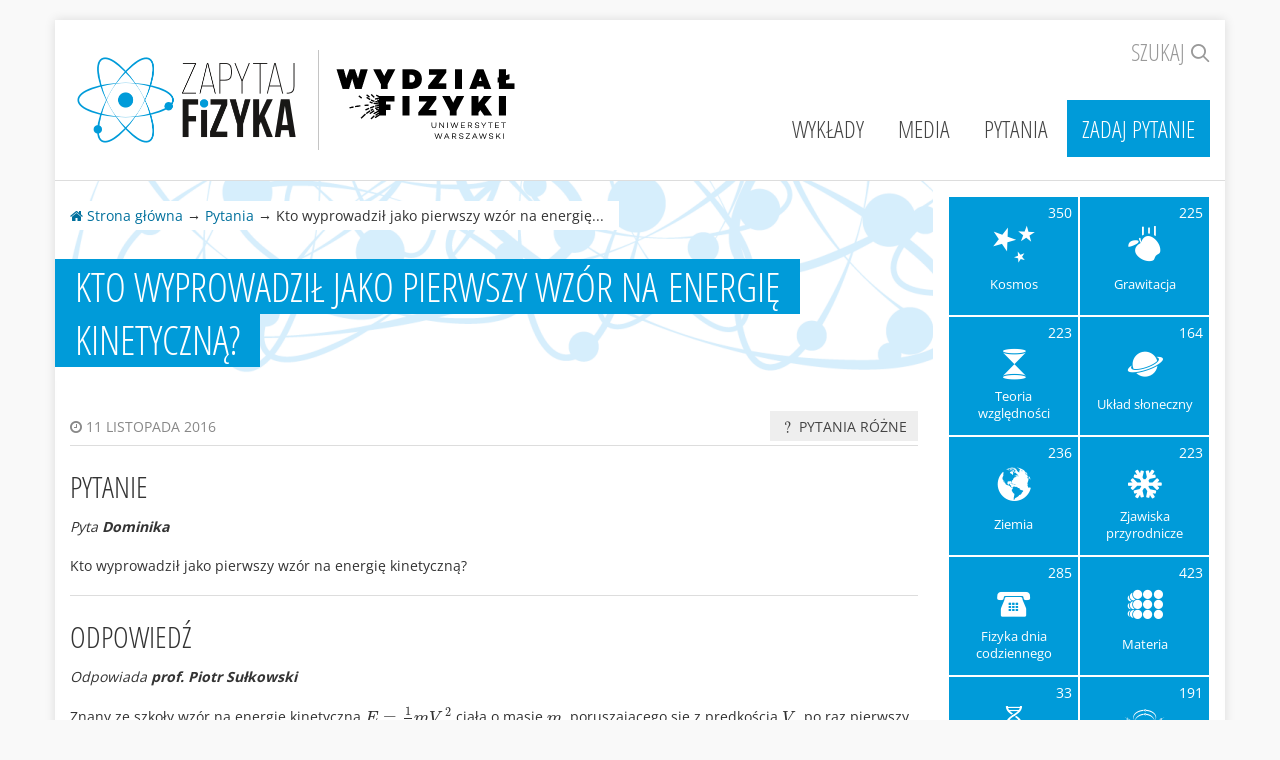

--- FILE ---
content_type: text/html; charset=UTF-8
request_url: https://zapytajfizyka.fuw.edu.pl/pytania/kto-wyprowadzil-jako-pierwszy-wzor-na-energie-kinetyczna/
body_size: 5523
content:
<!DOCTYPE html>
<!--[if lt IE 8]>     <html class="no-js lt-ie9 lt-ie8" lang="pl-PL"><![endif]-->
<!--[if IE 8]>        <html class="no-js lt-ie9 ie8" lang="pl-PL"><![endif]-->
<!--[if IE 9]>        <html class="no-js ie9" lang="pl-PL"><![endif]-->
<!--[if gt IE 9]><!--><html class="no-js" lang="pl-PL"><!--<![endif]-->
<head>
    <meta charset="UTF-8" />
    <meta http-equiv="Content-Type" content="text/html; charset=UTF-8" />
    <meta http-equiv="X-UA-Compatible" content="IE=edge,chrome=1" />
    <meta name="description" content="Strona, na której naukowcy odpowiadają na pytania internautów zainteresowanych fizyką" />
    <meta name="viewport" content="width=device-width, initial-scale=1, user-scalable=no" />
    <script>(function(h){var s=h.style;s.visibility='hidden';s.opacity=0;})(document.head.parentNode);</script>
    <script>(function(h){h.className=h.className.replace(/(\s|^)no-js(\s|$)/g,'');})(document.head.parentNode);</script>
    <script>window.__$=[];window.$=window.jQuery=function(f){window.__$.push(f)};</script>
    <link rel="stylesheet" href="https://maxcdn.bootstrapcdn.com/font-awesome/4.2.0/css/font-awesome.min.css" />
    <title>Kto wyprowadził jako pierwszy wzór na energię kinetyczną? | Zapytaj Fizyka</title>
<link rel='stylesheet' id='zapytajfizyka-css'  href='/wp-content/themes/zapytajfizyka/assets/css/style.css?c6fd8dcef7&#038;ver=4.3.1' type='text/css' media='all' />
<style id='zapytajfizyka-inline-css' type='text/css'>
@media(min-width:992px){.sponsor{margin-left:1.5%}#sponsor-1{width:14.04%}#sponsor-2{width:16.32%}#sponsor-3{width:12.27%}#sponsor-4{width:10.64%}#sponsor-5{width:6.36%}#sponsor-6{width:13.06%}#sponsor-7{width:18.28%}}
</style>
<link rel='prev' title='Jak otrzymać zimny płomień?' href='https://zapytajfizyka.fuw.edu.pl/pytania/jak-otrzymac-zimny-plomien/' />
<link rel='next' title='Czy planety wpływają na ruch Słońca?' href='https://zapytajfizyka.fuw.edu.pl/pytania/czy-planety-wplywaja-na-ruch-slonca/' />
<link rel='canonical' href='https://zapytajfizyka.fuw.edu.pl/pytania/kto-wyprowadzil-jako-pierwszy-wzor-na-energie-kinetyczna/' />
<link rel='shortlink' href='https://zapytajfizyka.fuw.edu.pl/?p=6055' />

    <!--[if lt IE 9]>
    <link rel="stylesheet" type="text/css" href="/wp-content/uploads/zapytajfizyka_sponsors.01346d526dc3d1e5394026ec33a8e93a.css" />
    <script src="/wp-content/themes/zapytajfizyka/assets/js/vendor/respond.min.js?8e786bcf92"></script>
    <![endif]-->

    <link rel="apple-touch-icon" sizes="180x180" href="/wp-content/themes/zapytajfizyka/assets/favicons/apple-touch-icon.png?f8450ca36a"/>
    <link rel="icon" type="image/png" sizes="32x32" href="/wp-content/themes/zapytajfizyka/assets/favicons/favicon-32x32.png?dd3a5fe207"/>
    <link rel="icon" type="image/png" sizes="16x16" href="/wp-content/themes/zapytajfizyka/assets/favicons/favicon-16x16.png?d23ff45c28"/>
    <link rel="manifest" href="/wp-content/themes/zapytajfizyka/assets/favicons/site.webmanifest"/>
    <link rel="mask-icon" href="/wp-content/themes/zapytajfizyka/assets/favicons/safari-pinned-tab.svg?235ea34366" color="#1e93c8"/>
    <link rel="shortcut icon" href="/wp-content/themes/zapytajfizyka/assets/favicons/favicon.ico?866cf34e02" />
    <meta name="msapplication-TileColor" content="#1e93c8"/>
    <meta name="msapplication-config" content="/wp-content/themes/zapytajfizyka/assets/favicons/browserconfig.xml"/>
    <meta name="theme-color" content="#1e93c8"/>
</head>
<body class="lang-en single single-question postid-6055">
    <div class="layout">
        <div class="layout-upper">
            <div class="layout-upper-inner container">
                <div class="layout-header">
                    <div class="header-inner">

        <label class="header-toggler header-toggler-search" for="header-search-input">
        <a href="#header-search" data-action="toggle">Szukaj <i class="icon icon-search"></i></a>
    </label>

    <div class="header-toggler header-toggler-nav">
        <a href="#header-nav" data-action="toggle"><i class="fa fa-navicon"></i> Menu</a>
    </div>

    <div class="header-toggleable">

        <nav class="header-nav collapse" id="header-nav">
            <ul class="header-nav-menu">
                <li id="menu-item-258" class="menu-item menu-item-type-post_type menu-item-object-page menu-item-258"><a title="Wykłady" href="https://zapytajfizyka.fuw.edu.pl/wyklady/">Wykłady</a></li>
<li id="menu-item-1724" class="menu-item menu-item-type-post_type menu-item-object-page menu-item-1724"><a title="Media" href="https://zapytajfizyka.fuw.edu.pl/media/">Media</a></li>
<li id="menu-item-262" class="menu-item menu-item-type-post_type menu-item-object-page menu-item-262"><a title="Pytania" href="https://zapytajfizyka.fuw.edu.pl/pytania/">Pytania</a></li>
<li id="menu-item-259" class="prominent menu-item menu-item-type-post_type menu-item-object-page menu-item-259"><a title="Zadaj pytanie" href="https://zapytajfizyka.fuw.edu.pl/zadaj-pytanie/">Zadaj pytanie</a></li>

            </ul>
        </nav><!-- /header-nav -->

        <div class="header-search collapse" id="header-search">
            <form class="search-form" method="get" action="/">
                <label class="search-icon" for="header-search-input"><i class="fa fa-search"></i></label>
                <input class="search-input" type="search" name="s" id="header-search-input" placeholder="Wyszukaj..." />
                <button class="search-button" type="submit">
                    <span class="search-button-text">Szukaj</span>
                    <i class="fa fa-arrow-right"></i>
                </button>
            </form>
        </div><!-- /header-search -->

    </div><!-- /header-toggleable -->

    <h1 class="header-logos">
        <a class="header-logo logo-zapytaj-fizyka" href="/"><img src="/wp-content/themes/zapytajfizyka/assets/img/logo/zapytajfizyka.png" alt="Zapytaj Fizyka" /></a>
        <a class="header-logo logo-fuw-2018" href="http://www.fuw.edu.pl" target="_blank"><img src="/wp-content/themes/zapytajfizyka/assets/img/logo/fuw-2018.png" alt="Wydział Fizyki UW" /></a>    </h1>

</div><!-- /header-row -->

                    <hr/>
                </div>
                <div class="layout-main">
                                            


<div class="layout-cols layout-cols-with-inner-shadow">
    <div class="layout-col layout-col-main">
        <div class="archive-header">
            <div class="archive-breadcrumbs">
                <nav>
                    <a href="/"><i class="fa fa-home"></i> Strona główna</a>
                    &rarr;
                                        <a href="https://zapytajfizyka.fuw.edu.pl/pytania/">Pytania</a>
                                        &rarr;
                    Kto wyprowadził jako pierwszy wzór na energię...
                </nav>
            </div>
            <h1 class="archive-title">Kto wyprowadził jako pierwszy wzór na energię kinetyczną?</h1>
        </div>

        <div style="padding: 15px 15px 60px;">
            
            
            <div class="question-block question-block-meta">
                <div class="question-time">
                    <time datetime="2016-11-11T12:23:57+00:00">
                        <i class="fa fa-clock-o"></i> 11 listopada 2016
                    </time>
                </div>

                                                    <div class="question-terms">
                                            <a class="question-term" href="https://zapytajfizyka.fuw.edu.pl/pytania-kategorie/pytania-rozne/"><i class="icon icon-pytania-rozne"></i> Pytania różne</a>
                                        </div>
                            </div>

            <div class="question-block question-block-question" id="pytanie">
                <h2 class="question-block-title">Pytanie</h2>
                <p class="question-block-author">
                    Pyta <strong class="author">Dominika</strong>
                </p>
                <div class="question-block-content text-content">
                    <p>Kto wyprowadził jako pierwszy wzór na energię kinetyczną?</p>
                </div>
            </div>

            <div class="question-block question-block-answer" id="odpowiedz">
                <h2 class="question-block-title">Odpowiedź</h2>
                                    <p class="question-block-author">
                        Odpowiada <strong>prof. Piotr Sułkowski</strong>
                    </p>
                                                    <div class="question-block-content text-content enable-mathjax">
                        <p>Znany ze szkoły wzór na energię kinetyczną $E=\frac{1}{2}mV^2$ ciała o masie $m$, poruszającego się z prędkością $V$, po raz pierwszy pojawił się (choć bez czynnika $\frac{1}{2}$) w rozważaniach <a href="https://pl.wikipedia.org/wiki/Gottfried_Wilhelm_Leibniz" target="_blank">Leibniza</a>. Natomiast wzór ten nie był on przez Leibniza &#8222;wyprowadzony&#8221;, lecz po prostu zapostulowany, jako jako pewna miara &#8222;ilości&#8221; ruchu. W fizyce współczesnej wzór na energię (i w ogóle pojęcie energii) można wyprowadzić korzystając z <a href="https://pl.wikipedia.org/wiki/Twierdzenie_Noether" target="_blank">twierdzenia Noether</a>, jako konsekwencję niezależności opisu danego układu fizycznego od przesunięć w czasie. Historię pojęcia energii w zwięzły sposób przedstawia prof. Andrzej Staruszkiewicz w <a href="http://www.foton.if.uj.edu.pl/documents/12579485/c601783d-5334-4601-8912-321f38af1856" target="_blank">takim artykule</a>.</p>
                    </div>
                            </div>
        </div>
    </div>
    <div class="layout-col layout-col-aside layout-col-padded">
        <nav class="block">
    <ul id="cats">
	<li class="cat-item cat-item-2"><a href="https://zapytajfizyka.fuw.edu.pl/pytania-kategorie/kosmos/" ><span class="count">350</span><i class="icon icon-kosmos"></i><span class="name"><span class="name-inner">Kosmos</span></span></a>
</li>
	<li class="cat-item cat-item-35"><a href="https://zapytajfizyka.fuw.edu.pl/pytania-kategorie/grawitacja/" ><span class="count">225</span><i class="icon icon-grawitacja"></i><span class="name"><span class="name-inner">Grawitacja</span></span></a>
</li>
	<li class="cat-item cat-item-11"><a href="https://zapytajfizyka.fuw.edu.pl/pytania-kategorie/teoria-wzglednosci/" ><span class="count">223</span><i class="icon icon-teoria-wzglednosci"></i><span class="name"><span class="name-inner">Teoria względności</span></span></a>
</li>
	<li class="cat-item cat-item-3"><a href="https://zapytajfizyka.fuw.edu.pl/pytania-kategorie/uklad-sloneczny/" ><span class="count">164</span><i class="icon icon-uklad-sloneczny"></i><span class="name"><span class="name-inner">Układ słoneczny</span></span></a>
</li>
	<li class="cat-item cat-item-4"><a href="https://zapytajfizyka.fuw.edu.pl/pytania-kategorie/ziemia/" ><span class="count">236</span><i class="icon icon-ziemia"></i><span class="name"><span class="name-inner">Ziemia</span></span></a>
</li>
	<li class="cat-item cat-item-5"><a href="https://zapytajfizyka.fuw.edu.pl/pytania-kategorie/zjawiska-przyrodnicze/" ><span class="count">223</span><i class="icon icon-zjawiska-przyrodnicze"></i><span class="name"><span class="name-inner">Zjawiska przyrodnicze</span></span></a>
</li>
	<li class="cat-item cat-item-6"><a href="https://zapytajfizyka.fuw.edu.pl/pytania-kategorie/fizyka-dnia-codziennego/" ><span class="count">285</span><i class="icon icon-fizyka-dnia-codziennego"></i><span class="name"><span class="name-inner">Fizyka dnia codziennego</span></span></a>
</li>
	<li class="cat-item cat-item-7"><a href="https://zapytajfizyka.fuw.edu.pl/pytania-kategorie/materia/" ><span class="count">423</span><i class="icon icon-materia"></i><span class="name"><span class="name-inner">Materia</span></span></a>
</li>
	<li class="cat-item cat-item-8"><a href="https://zapytajfizyka.fuw.edu.pl/pytania-kategorie/biofizyka/" ><span class="count">33</span><i class="icon icon-biofizyka"></i><span class="name"><span class="name-inner">Biofizyka</span></span></a>
</li>
	<li class="cat-item cat-item-9"><a href="https://zapytajfizyka.fuw.edu.pl/pytania-kategorie/elektrycznosc-i-magnetyzm/" ><span class="count">191</span><i class="icon icon-elektrycznosc-i-magnetyzm"></i><span class="name"><span class="name-inner">Elektryczność i magnetyzm</span></span></a>
</li>
	<li class="cat-item cat-item-10"><a href="https://zapytajfizyka.fuw.edu.pl/pytania-kategorie/swiatlo/" ><span class="count">204</span><i class="icon icon-swiatlo"></i><span class="name"><span class="name-inner">Światło</span></span></a>
</li>
	<li class="cat-item cat-item-12"><a href="https://zapytajfizyka.fuw.edu.pl/pytania-kategorie/fizyka-atomowa-i-jadrowa/" ><span class="count">135</span><i class="icon icon-fizyka-atomowa-i-jadrowa"></i><span class="name"><span class="name-inner">Fizyka atomowa i jądrowa</span></span></a>
</li>
	<li class="cat-item cat-item-13"><a href="https://zapytajfizyka.fuw.edu.pl/pytania-kategorie/mechanika-kwantowa/" ><span class="count">177</span><i class="icon icon-mechanika-kwantowa"></i><span class="name"><span class="name-inner">Mechanika kwantowa</span></span></a>
</li>
	<li class="cat-item cat-item-14"><a href="https://zapytajfizyka.fuw.edu.pl/pytania-kategorie/czastki-elementarne/" ><span class="count">225</span><i class="icon icon-czastki-elementarne"></i><span class="name"><span class="name-inner">Cząstki elementarne</span></span></a>
</li>
	<li class="cat-item cat-item-15"><a href="https://zapytajfizyka.fuw.edu.pl/pytania-kategorie/pytania-rozne/" ><span class="count">70</span><i class="icon icon-pytania-rozne"></i><span class="name"><span class="name-inner">Pytania różne</span></span></a>
</li>

        <li class="cat-item cat-item-rss">
            <a href="https://zapytajfizyka.fuw.edu.pl/pytania/rss">
                <i class="icon icon-rss"></i>
                <span class="name"><span class="name-inner">Kanał RSS z&nbsp;pytaniami</span></span>
            </a>
        </li>
    </ul>

</nav>


    </div>
</div>

                                    </div>
                <div class="layout-sponsors row">
                    <div class="col-xs-12">
                        <div class="sponsors-slider slider">
                            <a class="slider-nav slider-nav-prev" data-role="slider-prev" href="#">
                                <i class="fa fa-2x fa-chevron-left"></i>
                            </a>
                            <nav class="slider-slides" data-role="slider-slides">
                            <a id="sponsor-1" class="sponsor active" href="https://www.power.gov.pl/" target="_blank"><img src="/wp-content/themes/zapytajfizyka/assets/img/sponsor/wiedza-edukacja-rozwoj.png" alt="Program Operacyjny Wiedza Edukacja Rozwój" title="Program Operacyjny Wiedza Edukacja Rozwój" /></a><a id="sponsor-2" class="sponsor"><img src="/wp-content/themes/zapytajfizyka/assets/img/sponsor/polska.png" alt="Rzeczpospolita Polska" title="Rzeczpospolita Polska" /></a><a id="sponsor-3" class="sponsor" href="https://uw.edu.pl" target="_blank"><img src="/wp-content/themes/zapytajfizyka/assets/img/sponsor/uw.png" alt="Uniwersytet Warszawski" title="Uniwersytet Warszawski" /></a><a id="sponsor-4" class="sponsor" href="https://www.nauka.gov.pl/" target="_blank"><img src="/wp-content/themes/zapytajfizyka/assets/img/sponsor/mnisw-pion.png" alt="Ministerstwo Nauki i Szkolnictwa Wyższego" title="Ministerstwo Nauki i Szkolnictwa Wyższego" /></a><a id="sponsor-5" class="sponsor" href="http://edukacja.warszawa.pl" target="_blank"><img src="/wp-content/themes/zapytajfizyka/assets/img/sponsor/warszawa.png" alt="Biuro Edukacji Urzędu m.st. Warszawy" title="Biuro Edukacji Urzędu m.st. Warszawy" /></a><a id="sponsor-6" class="sponsor" href="https://www.fuw.edu.pl" target="_blank"><img src="/wp-content/themes/zapytajfizyka/assets/img/sponsor/fuw-2018.png" alt="Wydział Fizyki Uniwersytetu Warszawskiego" title="Wydział Fizyki Uniwersytetu Warszawskiego" /></a><a id="sponsor-7" class="sponsor" href="https://www.funduszeeuropejskie.gov.pl/efs/" target="_blank"><img src="/wp-content/themes/zapytajfizyka/assets/img/sponsor/ue-efs-2018.png" alt="Unia Europejska - Europejski Fundusz Społeczny" title="Unia Europejska - Europejski Fundusz Społeczny" /></a>
                            </nav>
                            <a class="slider-nav slider-nav-next" data-role="slider-next" href="#">
                                <i class="fa fa-2x fa-chevron-right"></i>
                            </a>
                        </div>
                                            </div>
                </div>
            </div>
        </div><!-- /layout-upper -->

        <footer class="layout-footer">
            <hr/>
            <div class="container">
                <div class="row">
                    <div class="uw-footer">
    <div class="uw-footer-inner">
        <div class="uw-footer-copy">
            <ul class="uw-footer-social-links">
                <li>
                    <a href="https://www.youtube.com/channel/UCqgR4W-8l9e_UG8URXuoP7g" target="_blank" rel="noreferrer noopener" title="Nasz kanał na YouTube">
                        <i class="fa fa-youtube-square"></i>
                        <span class="sr-only">Nasz kanał na YouTube</span>
                    </a>
                </li>
                <li>
                    <a href="https://www.facebook.com/ZapytajFizyka/" target="_blank" rel="noreferrer noopener" title="Nasz fanpage na Facebooku">
                        <i class="fa fa-facebook-square"></i>
                        <span class="sr-only">Nasz fanpage na Facebooku</span>
                    </a>
                </li>
                <li>
                    <a href="https://twitter.com/ZapytajFizyka" target="_blank" rel="noreferrer noopener" title="Nasze konto na Twitterze">
                        <i class="fa fa-twitter-square"></i>
                        <span class="sr-only">Nasze konto na Twitterze</span>
                    </a>
                </li>
            </ul>
            <p class="uw-footer-copy-content">
                Opieka merytoryczna <a href="http://psulkows.fuw.edu.pl/" target="_blank">prof. Piotr Sułkowski</a><br/>
                Wykonanie i opieka techniczna <a href="http://xemlock.pl/" target="_blank">xemlock</a>
                <br/><br/>
                &copy; 2015&ndash;2026                Wydział Fizyki UW. Wszelkie prawa zastrzeżone.
            </p>
        </div>
        <div class="uw-footer-logo">
            <a href="http://uw.edu.pl/" target="_blank"><img src="/wp-content/themes/zapytajfizyka/assets/img/logo/uw-footer.png" srcset="/wp-content/themes/zapytajfizyka/assets/img/logo/uw-footer-2x.png 2x" alt="Uniwersytet Warszawski" /></a>
        </div>
        <div class="uw-footer-address">
            Wydział Fizyki Uniwersytetu Warszawskiego<br/>
            ul. Pasteura 5, 02-093 Warszawa<br/>
            tel. +48 22 553 20 00<br/>
            <a href="http://www.fuw.edu.pl/" target="_blank">www.fuw.edu.pl</a>
        </div>
    </div></div>                </div>
            </div>
        </footer><!-- /layout-footer -->

    </div><!-- /layout -->

    <script src="/wp-content/themes/zapytajfizyka/assets/js/vendor/compat.min.js?eefd303ed4"></script>
    <script src="/wp-content/themes/zapytajfizyka/assets/js/vendor/jquery.min.js?d6c1f41972"></script>
    <script src="/wp-content/themes/zapytajfizyka/assets/js/vendor/bootstrap.min.js?5ada7c103f"></script>
    <script src="/wp-content/themes/zapytajfizyka/assets/js/main.js?39c7f8c93a"></script>

    <script>window.MathJax={AuthorInit:function(){MathJax.Hub.Config({extensions:["tex2jax.js"],jax:["input/TeX","output/HTML-CSS"],tex2jax:{inlineMath:[["$","$"],["\\(","\\)"]],displayMath:[["$$","$$"],["\\[","\\]"]],processEscapes:!0,showMathMenu:!1,showMathMenuMSIE:!1,skipStartupTypeset:!0,messageStyle:"none"},TeX:{equationNumbers:{autoNumber:"AMS"}},"HTML-CSS":{availableFonts:["TeX"]}});$(function(a){a("<style>#MathJax_Message{display:none!important}</style>").appendTo("head");MathJax.Hub.Queue(["Typeset", MathJax.Hub,document.body])})}}</script>
<script type="text/javascript" src="https://cdnjs.cloudflare.com/ajax/libs/mathjax/2.6.1/MathJax.js"></script>

    
    <script>(function($){try{window.__$.forEach($);delete window.__$}catch(e){}})(window.jQuery)</script>
    <script>
  (function(i,s,o,g,r,a,m){i['GoogleAnalyticsObject']=r;i[r]=i[r]||function(){
  (i[r].q=i[r].q||[]).push(arguments)},i[r].l=1*new Date();a=s.createElement(o),
  m=s.getElementsByTagName(o)[0];a.async=1;a.src=g;m.parentNode.insertBefore(a,m)
  })(window,document,'script','//www.google-analytics.com/analytics.js','ga');

  ga('create', 'UA-60273174-1', 'auto');
  ga('send', 'pageview');
</script>

</body>
</html>



--- FILE ---
content_type: application/javascript
request_url: https://zapytajfizyka.fuw.edu.pl/wp-content/themes/zapytajfizyka/assets/js/vendor/compat.min.js?eefd303ed4
body_size: 758
content:
(function(){var d=Array.prototype;"function"!==typeof d.indexOf&&(d.indexOf=function(e,f){if(null===this||"undefined"===typeof this)throw new TypeError("this is null or undefined");var c=Object(this),b=c.length>>>0;if(0===b)return-1;var a=+f||0;if(a>=b)return-1;for(a=Math.max(0<=a?a:b-Math.abs(a),0);a<b;){if(a in c&&c[a]===e)return a;++a}return-1});"function"!==typeof d.lastIndexOf&&(d.lastIndexOf=function(e,f){if(null===this||"undefined"===typeof this)throw new TypeError("this is null or undefined"); var c=Object(this),b=c.length>>>0;if(0===b)return-1;var a=b-1;1<arguments.length&&(a=+f,a!=a?a=0:0!=a&&a!=1/0&&a!=-(1/0)&&(a=(0<a||-1)*Math.floor(Math.abs(a))));for(b=0<=a?Math.min(a,b-1):b-Math.abs(a);0<=b;b--)if(b in c&&c[b]===e)return b;return-1});"function"!==typeof d.forEach&&(d.forEach=function(e,f){if(null===this||"undefined"===typeof this)throw new TypeError("this is null or undefined");if("function"!==typeof e)throw new TypeError(e+" is not a function");for(var c=Object(this),b=c.length>>> 0,a=0;a<b;++a)a in c&&e.call(f,c[a],a,c)});"function"!==typeof d.filter&&(d.filter=function(e,f){if(null===this||"undefined"===typeof this)throw new TypeError("this is null or undefined");if("function"!==typeof e)throw new TypeError(e+" is not a function");for(var c=Object(this),b=c.length>>>0,a=[],d=0;d<b;++d)if(d in c){var g=c[d];e.call(f,g,d,c)&&(a[a.length]=g)}return a});"function"!==typeof d.every&&(d.every=function(e,d){if(null===this||"undefined"===typeof this)throw new TypeError("this is null or undefined"); if("function"!==typeof e)throw new TypeError(e+" is not a function");for(var c=Object(this),b=c.length>>>0,a=0;a<b;++a)if(a in c&&!e.call(d,c[a],a,c))return!1;return!0});"function"!==typeof d.some&&(d.some=function(e,d){if(null===this||"undefined"===typeof this)throw new TypeError("this is null or undefined");if("function"!==typeof e)throw new TypeError(e+" is not a function");for(var c=Object(this),b=c.length>>>0,a=0;a<b;++a)if(a in c&&e.call(d,c[a],a,c))return!0;return!1});"function"!==typeof d.map&& (d.map=function(e,d){var c,b,a;if("undefined"===typeof this||null===this)throw new TypeError("this is null or not defined");var h=Object(this),g=h.length>>>0;if("function"!==typeof e)throw new TypeError(e+" is not a function");1<arguments.length&&(c=d);b=Array(g);for(a=0;a<g;){var k;a in h&&(k=h[a],k=e.call(c,k,a,h),b[a]=k);a++}return b});"function"!==typeof d.reduce&&(d.reduce=function(d){if(null===this||"undefined"===typeof this)throw new TypeError("this is null or undefined");if("function"!==typeof d)throw new TypeError(d+ " is not a function");var f=Object(this),c=f.length>>>0,b=0,a;if(1<arguments.length)a=arguments[1];else{for(;b<c&&!(b in f);)b++;if(b>=c)throw new TypeError("Reduce of empty array with no initial value");a=f[b++]}for(;b<c;b++)b in f&&(a=d(a,f[b],b,f));return a})})();